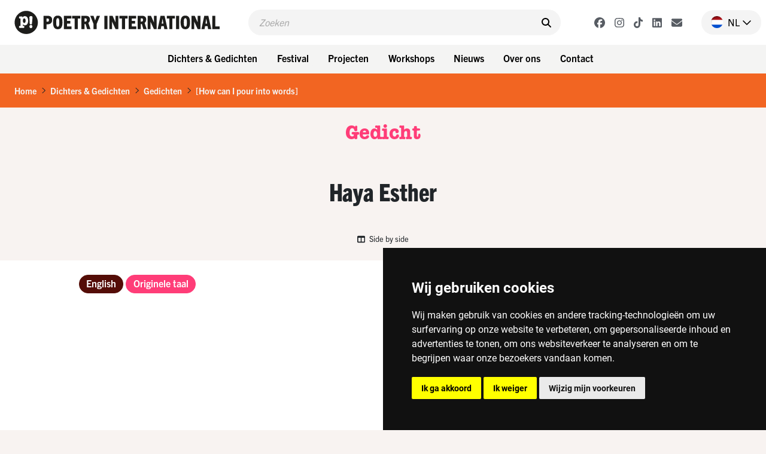

--- FILE ---
content_type: text/html; charset=UTF-8
request_url: https://www.poetryinternational.com/nl/poets-poems/poems/poem/103-28676_How-can-I-pour-into-words
body_size: 9050
content:
<!DOCTYPE html>
<html lang="nl">
<head>

<!-- Google Tag Manager hobl -->
<script>(function(w,d,s,l,i){w[l]=w[l]||[];w[l].push({'gtm.start':
    new Date().getTime(),event:'gtm.js'});var f=d.getElementsByTagName(s)[0],
    j=d.createElement(s),dl=l!='dataLayer'?'&l='+l:'';j.async=true;j.src=
    'https://www.googletagmanager.com/gtm.js?id='+i+dl;f.parentNode.insertBefore(j,f);
    })(window,document,'script','dataLayer','GTM-NJNVXDLZ');</script>
<!-- End Google Tag Manager -->

<!-- Google tag (gtag.js) -->
<script async src="https://www.googletagmanager.com/gtag/js?id=G-LTH06ZJDHS"></script>
<script>
  window.dataLayer = window.dataLayer || [];
  function gtag(){dataLayer.push(arguments);}
  gtag('js', new Date());
  gtag('config', 'G-LTH06ZJDHS');
</script>

<title>[How can I pour into words] - Haya Esther - Mandatory Palestine - Poetry International</title>
<meta charset="utf-8">
<meta name="viewport" content="width=device-width">
<meta name="search_title" content="[How can I pour into words]">
<meta name="description" content="">
<meta name="robots" content="index, follow">
<link rel="icon" href="/favicon.ico">

<!-- ----------------------------------------------------------------
    ______ ____
   |  ____|  _ \       FreshBits BV
   | |__  | |_) |      Internet Communicatie
   |  __| |  _ <
   | |    | |_) |      Amsterdam, The Netherlands
   |_|    |____/       www.freshbits.nl

------------------------------------------------------------------>

<script src="https://code.jquery.com/jquery-3.2.1.min.js" integrity="sha256-hwg4gsxgFZhOsEEamdOYGBf13FyQuiTwlAQgxVSNgt4=" crossorigin="anonymous"></script>
<link href="https://cdn.jsdelivr.net/npm/bootstrap@5.0.2/dist/css/bootstrap.min.css" rel="stylesheet" integrity="sha384-EVSTQN3/azprG1Anm3QDgpJLIm9Nao0Yz1ztcQTwFspd3yD65VohhpuuCOmLASjC" crossorigin="anonymous">
<script src="https://cdn.jsdelivr.net/npm/bootstrap@5.0.2/dist/js/bootstrap.bundle.min.js" integrity="sha384-MrcW6ZMFYlzcLA8Nl+NtUVF0sA7MsXsP1UyJoMp4YLEuNSfAP+JcXn/tWtIaxVXM" crossorigin="anonymous"></script>

<link rel="preconnect" href="https://fonts.googleapis.com">
<link rel="preconnect" href="https://fonts.gstatic.com" crossorigin>
<link href="https://fonts.googleapis.com/css2?family=Cutive&family=Roboto+Condensed:wght@700&family=Roboto:wght@400;500;800&display=swap" rel="stylesheet">

<!-- American Typewriter -->
<link rel="stylesheet" href="https://use.typekit.net/jrb1jbd.css">
<!-- Trade Gothic Next -->
<link rel="stylesheet" href="https://use.typekit.net/ude1zad.css">

<!-- FontAwesome -->
<script src="/js/fontawesome/fontawesome.min.js"></script>
<script src="/js/fontawesome/regular.min.js"></script>
<script src="/js/fontawesome/light.min.js"></script>
<script src="/js/fontawesome/solid.min.js"></script>
<script src="/js/fontawesome/brands.min.js"></script>

<script src="/js/poetry.js" crossorigin="anonymous"></script>
<link rel="stylesheet" href="/css/poetry.css?v=202505092">

<script> 
                        (function(i,s,o,g,r,a,m){i['GoogleAnalyticsObject']=r;i[r]=i[r]||function(){
                        (i[r].q=i[r].q||[]).push(arguments)},i[r].l=1*new Date();a=s.createElement(o),
                        m=s.getElementsByTagName(o)[0];a.async=1;a.src=g;m.parentNode.insertBefore(a,m)
                        })(window,document,'script','//www.google-analytics.com/analytics.js','ga');
                        
                        ga('create', 'UA-138374832-1', 'poetryinternational.com');
                        ga('send', 'pageview'); 
                    </script>

                    <link rel="canonical" href="https://www.poetryinternational.com/nl/poets-poems/poems/poem/103-28676_How-can-I-pour-into-words">
<link rel="stylesheet" type="text/css" media="screen" href="https://unpkg.com/swiper/swiper-bundle.min.css">
<script src="/js/xsutils.js?v=1674904861"></script>
<script src="/js/poetry.js?v=1745929624"></script>
<script src="https://unpkg.com/swiper/swiper-bundle.min.js"></script>
<meta property="og:url" content="https://www.poetryinternational.com/poets-poems/poems/poem/103-28676_How-can-I-pour-into-words">
<meta property="og:type" content="website">
<meta property="article:author" content="Haya Esther">
<meta property="og:image" content="https://www.poetryinternational.com/media/3/_resized/haya_estherjpg_w336.jpg">
<meta property="og:title" content="[How can I pour into words]">
<meta property="og:description" content="
	אֵיךְ אוּכַל לִמְזֹג מִלִּים
	אֶת שֶׁהָוִיתִי לְמַעְלָה
	הִפְשַׁטְתִּי הַגּוּף הַשְּׁמֵימִי כְּמוֹ שִׂמְלָה
	נִשְׁמָתִי נִשְׁאֲרָה נִגּוּן בְּעֵירֻמָּהּ
	כַּמָּה שָׁמַיִם זָרַ...">
</head>
<body class="empty vervolg">
<!-- Google Tag Manager (noscript) hobl -->
<noscript><iframe src="https://www.googletagmanager.com/ns.html?id=GTM-NJNVXDLZ"
height="0" width="0" style="display:none;visibility:hidden"></iframe></noscript>
<!-- End Google Tag Manager (noscript) -->
    <div class="page-content">
        <header>
            <div class="d-flex justify-content-between ps-4 pe-2 pe-lg-0 py-3">
                <a href="http://www.poetryinternational.com/nl/" class="d-flex">
                    <img src="/images/logo_p.svg" alt="Poetry International" class="d-lg-none logo-mobile m-0">
                    <img src="/images/logo.svg" alt="Poetry International" class="d-none d-lg-inline-block">
                </a>                
                <div class="main-menu-search-wrapper mx-3 mx-lg-5">
                    <form class="main-menu-search d-flex py-2 px-3 w-100" action="http://www.poetryinternational.com/nl/search">
                        <input class="header-search-input border-0" type="text" name="q" placeholder="Zoeken">
                        <button type="submit" class="border-0 pe-0"><i class="fa-solid fa-search" aria-hidden="true"></i></button>
                    </form>
                </div>
                <div class="d-flex align-items-center">
                    <div class="header-social-buttons d-none d-lg-flex align-items-center me-4">
                        <a href="https://www.facebook.com/poetryint/"target="_blank" class="header-social-button mx-2"><i class="fa-brands fa-facebook"></i></a>
                        <a href="https://www.instagram.com/poetry_int/"target="_blank" class="header-social-button mx-2"><i class="fa-brands fa-instagram"></i></a>
                        <a href="https://www.tiktok.com/@poetry_int?_t=8kGOY9hoVo9&_r=1"target="_blank" class="header-social-button mx-2"><i class="fa-brands fa-tiktok"></i></a>
                        <a href="https://www.linkedin.com/company/poetry-international/mycompany/"target="_blank" class="header-social-button mx-2"><i class="fa-brands fa-linkedin"></i></a>
                        <a href="http://www.poetryinternational.com/nl/contact/contact/newsletter"target="_blank" class="header-social-button mx-2"><i class="fa-solid fa-envelope"></i></i></a>
                    </div>
                    <div class="nav-item dropdown language-switch me-2 pe-3">
                        <a class="nav-link dropdown-toggle d-flex align-items-center pe-0" href="#" id="langdropdown" role="button" data-bs-toggle="dropdown" aria-expanded="false">
                            <img src="/images/nl-flag.png" height="20" class="me-2"> <span class="text-uppercase me-1">nl</span> <i class="fa-regular fa-chevron-down"></i> 
                        </a>
                        <ul class="dropdown-menu dropdown-menu-right language-menu" aria-labelledby="langdropdown">
                            <li><a class="dropdown-item " href="/en/poets-poems/poems/poem/103-28676_How-can-I-pour-into-words">EN</a></li>
                            <li><a class="dropdown-item active" href="/nl/poets-poems/poems/poem/103-28676_How-can-I-pour-into-words">NL</a></li>
                        </ul>
                    </div>
                    <div class="menu-toggle-wrapper mx-2 d-lg-none" onclick="togglemainMenu()">
                        <div class="menu-toggle">
                            <span class="icon-bar"></span>
                            <span class="icon-bar"></span>
                            <span class="icon-bar"></span>
                        </div>
                        <div class="menu-toggle-label text-uppercase">Menu</div>
                    </div>
                </div>
            </div> 
            <div class="header-menu-wrapper d-none d-lg-flex justify-content-center p-2 w-100">
                
<div class="dropdown me-2"><button class="btn btn-menu">Dichters & Gedichten</button>
<div class="dropdown-menu-wrapper"><ul class="dropdown-menu">
<li><a class="dropdown-item" href="http://www.poetryinternational.com/nl/poets-poems/poems">Gedichten</a></li>
<li><a class="dropdown-item" href="http://www.poetryinternational.com/nl/poets-poems/poets">Dichters</a></li>
<li><a class="dropdown-item" href="http://www.poetryinternational.com/nl/poets-poems/articles">Artikelen</a></li>
<li><a class="dropdown-item" href="http://www.poetryinternational.com/nl/poets-poems/archive-tours">Archive tours</a></li>
<li><a class="dropdown-item" href="http://www.poetryinternational.com/nl/poets-poems/poetry-channel">Poetry Channel</a></li></ul></div></div>
<div class="dropdown me-2"><button class="btn btn-menu">Festival</button>
<div class="dropdown-menu-wrapper"><ul class="dropdown-menu">
<li><a class="dropdown-item" href="http://www.poetryinternational.com/nl/festival/festival-2026">Festival 2026</a></li>
<li><a class="dropdown-item" href="http://www.poetryinternational.com/nl/festival/festival2025">Festival 2025</a></li>
<li><a class="dropdown-item" href="http://www.poetryinternational.com/nl/festival/festival-archive">Festivalarchief 1970 - 2024</a></li></ul></div></div>
<div class="dropdown me-2"><button class="btn btn-menu">Projecten</button>
<div class="dropdown-menu-wrapper"><ul class="dropdown-menu">
<li><a class="dropdown-item" href="http://www.poetryinternational.com/nl/projects/bombing-of-poems">Bombing of Poems</a></li>
<li><a class="dropdown-item" href="http://www.poetryinternational.com/nl/projects/c-buddingh">C. Buddingh'-prijs</a></li>
<li><a class="dropdown-item" href="http://www.poetryinternational.com/nl/projects/poet-in-residence">Poet in Residence</a></li>
<li><a class="dropdown-item" href="http://www.poetryinternational.com/nl/projects/het-gedicht-is-een-bericht">Het gedicht is een bericht</a></li>
<li><a class="dropdown-item" href="http://www.poetryinternational.com/nl/projects/johan-polak-poezie-prijs">Johan Polak Poëzieprijs</a></li>
<li><a class="dropdown-item" href="http://www.poetryinternational.com/nl/projects/hardop">Hardop</a></li>
<li><a class="dropdown-item" href="http://www.poetryinternational.com/nl/projects/poetry-week">Poëzieweek</a></li>
<li><a class="dropdown-item" href="http://www.poetryinternational.com/nl/projects/lesweeksuriname">Lesweek Suriname</a></li>
<li><a class="dropdown-item" href="http://www.poetryinternational.com/nl/projects/woorden-worden-zinnen">Woorden Worden Zinnen</a></li></ul></div></div>
<div class="dropdown me-2"><button class="btn btn-menu">Workshops</button>
<div class="dropdown-menu-wrapper"><ul class="dropdown-menu">
<li><a class="dropdown-item" href="http://www.poetryinternational.com/nl/learn/for-schools">Voor scholen</a></li>
<li><a class="dropdown-item" href="http://www.poetryinternational.com/nl/learn/for-organisations-and-companies">Voor organisaties en bedrijven</a></li>
<li><a class="dropdown-item" href="http://www.poetryinternational.com/nl/learn/upcoming-workshops">Aankomende workshops</a></li>
<li><a class="dropdown-item" href="http://www.poetryinternational.com/nl/learn/spraakzaam-rotterdam">Spraakzaam Rotterdam</a></li></ul></div></div>
<div class="dropdown me-2"><button class="btn btn-menu">Nieuws</button>
<div class="dropdown-menu-wrapper"><ul class="dropdown-menu">
<li><a class="dropdown-item" href="http://www.poetryinternational.com/nl/news/news">Nieuws</a></li></ul></div></div>
<div class="dropdown me-2"><button class="btn btn-menu">Over ons</button>
<div class="dropdown-menu-wrapper"><ul class="dropdown-menu">
<li><a class="dropdown-item" href="http://www.poetryinternational.com/nl/about-us/wie-we-zijn">Wie we zijn</a></li>
<li><a class="dropdown-item" href="http://www.poetryinternational.com/nl/about-us/werken-bij-poetry">Werken bij Poetry</a></li>
<li><a class="dropdown-item" href="http://www.poetryinternational.com/nl/about-us/bestuur-governance">Bestuur & Governance</a></li></ul></div></div>
<div class="dropdown me-2"><button class="btn btn-menu">Contact</button>
<div class="dropdown-menu-wrapper"><ul class="dropdown-menu">
<li><a class="dropdown-item" href="http://www.poetryinternational.com/nl/contact/contact">Contact</a></li></ul></div></div>
            </div>
            <div class="d-none d-lg-none justify-content-center p-2 w-100 bg-lgray">
                <div class="fw-bold d-none d-lg-flex align-items-center me-3 txt-pink">Nieuw op Poetry</div> 
                <a href="/projects/bombing-of-poems/bombing-of-poems" class="btn btn-projects me-2">Bombing of Poems <i class="fa-regular fa-arrow-right"></i></a>
                <a href="/festival/festival/50-155_55th-Poetry-International-Festival-Rotterdam?day=thursday" class="btn btn-projects me-2">Openingsprogramma <i class="fa-regular fa-arrow-right"></i></a>  
                <a href="/projects/hardop/hardop" class="btn btn-projects me-2">Hardop! <i class="fa-regular fa-arrow-right"></i></a>
            </div>

        
        <div class="main-menu-wrapper w-100" id="mainMenu">
            <div class="main-menu">
                <div class="accordion py-3 border-bottom" id="mainMenuAccordion">
                    
<div class="accordion-item border-0"><div class="accordion-button py-0 collapsed shadow-none" type="button" data-bs-toggle="collapse" data-bs-target="#collapse169" aria-expanded="false" aria-controls="collapse169"><div class="accordion-button-label w-100 me-2 text-end fw-bold">Dichters & Gedichten</div><i class="fa-regular fa-chevron-down"></i></div>
			<div id="collapse169" class="accordion-collapse collapse" data-bs-parent="#mainMenuAccordion">
				
<div class="accordion-body pt-0 pe-4 text-end">
<a href="http://www.poetryinternational.com/nl/poets-poems/poems" class="d-block pe-4" id="pageid100">Gedichten</a>
<a href="http://www.poetryinternational.com/nl/poets-poems/poets" class="d-block pe-4" id="pageid101">Dichters</a>
<a href="http://www.poetryinternational.com/nl/poets-poems/articles" class="d-block pe-4" id="pageid184">Artikelen</a>
<a href="http://www.poetryinternational.com/nl/poets-poems/archive-tours" class="d-block pe-4" id="pageid106">Archive tours</a>
<a href="http://www.poetryinternational.com/nl/poets-poems/poetry-channel" class="d-block pe-4" id="pageid175">Poetry Channel</a></div>
			</div></div>
<div class="accordion-item border-0"><div class="accordion-button py-0 collapsed shadow-none" type="button" data-bs-toggle="collapse" data-bs-target="#collapse170" aria-expanded="false" aria-controls="collapse170"><div class="accordion-button-label w-100 me-2 text-end fw-bold">Festival</div><i class="fa-regular fa-chevron-down"></i></div>
			<div id="collapse170" class="accordion-collapse collapse" data-bs-parent="#mainMenuAccordion">
				
<div class="accordion-body pt-0 pe-4 text-end">
<a href="http://www.poetryinternational.com/nl/festival/festival-2026" class="d-block pe-4" id="pageid507">Festival 2026</a>
<a href="http://www.poetryinternational.com/nl/festival/festival2025" class="d-block pe-4" id="pageid181">Festival 2025</a>
<a href="http://www.poetryinternational.com/nl/festival/festival-archive" class="d-block pe-4" id="pageid187">Festivalarchief 1970 - 2024</a></div>
			</div></div>
<div class="accordion-item border-0"><div class="accordion-button py-0 collapsed shadow-none" type="button" data-bs-toggle="collapse" data-bs-target="#collapse335" aria-expanded="false" aria-controls="collapse335"><div class="accordion-button-label w-100 me-2 text-end fw-bold">Projecten</div><i class="fa-regular fa-chevron-down"></i></div>
			<div id="collapse335" class="accordion-collapse collapse" data-bs-parent="#mainMenuAccordion">
				
<div class="accordion-body pt-0 pe-4 text-end">
<a href="http://www.poetryinternational.com/nl/projects/bombing-of-poems" class="d-block pe-4" id="pageid348">Bombing of Poems</a>
<a href="http://www.poetryinternational.com/nl/projects/c-buddingh" class="d-block pe-4" id="pageid172">C. Buddingh'-prijs</a>
<a href="http://www.poetryinternational.com/nl/projects/poet-in-residence" class="d-block pe-4" id="pageid4">Poet in Residence</a>
<a href="http://www.poetryinternational.com/nl/projects/het-gedicht-is-een-bericht" class="d-block pe-4" id="pageid174">Het gedicht is een bericht</a>
<a href="http://www.poetryinternational.com/nl/projects/johan-polak-poezie-prijs" class="d-block pe-4" id="pageid347">Johan Polak Poëzieprijs</a>
<a href="http://www.poetryinternational.com/nl/projects/hardop" class="d-block pe-4" id="pageid357">Hardop</a>
<a href="http://www.poetryinternational.com/nl/projects/poetry-week" class="d-block pe-4" id="pageid363">Poëzieweek</a>
<a href="http://www.poetryinternational.com/nl/projects/lesweeksuriname" class="d-block pe-4" id="pageid374">Lesweek Suriname</a>
<a href="http://www.poetryinternational.com/nl/projects/woorden-worden-zinnen" class="d-block pe-4" id="pageid477">Woorden Worden Zinnen</a></div>
			</div></div>
<div class="accordion-item border-0"><div class="accordion-button py-0 collapsed shadow-none" type="button" data-bs-toggle="collapse" data-bs-target="#collapse171" aria-expanded="false" aria-controls="collapse171"><div class="accordion-button-label w-100 me-2 text-end fw-bold">Workshops</div><i class="fa-regular fa-chevron-down"></i></div>
			<div id="collapse171" class="accordion-collapse collapse" data-bs-parent="#mainMenuAccordion">
				
<div class="accordion-body pt-0 pe-4 text-end">
<a href="http://www.poetryinternational.com/nl/learn/for-schools" class="d-block pe-4" id="pageid344">Voor scholen</a>
<a href="http://www.poetryinternational.com/nl/learn/for-organisations-and-companies" class="d-block pe-4" id="pageid345">Voor organisaties en bedrijven</a>
<a href="http://www.poetryinternational.com/nl/learn/upcoming-workshops" class="d-block pe-4" id="pageid346">Aankomende workshops</a>
<a href="http://www.poetryinternational.com/nl/learn/spraakzaam-rotterdam" class="d-block pe-4" id="pageid54">Spraakzaam Rotterdam</a></div>
			</div></div>
<div class="accordion-item border-0"><div class="accordion-button py-0 collapsed shadow-none" type="button" data-bs-toggle="collapse" data-bs-target="#collapse176" aria-expanded="false" aria-controls="collapse176"><div class="accordion-button-label w-100 me-2 text-end fw-bold">Nieuws</div><i class="fa-regular fa-chevron-down"></i></div>
			<div id="collapse176" class="accordion-collapse collapse" data-bs-parent="#mainMenuAccordion">
				
<div class="accordion-body pt-0 pe-4 text-end">
<a href="http://www.poetryinternational.com/nl/news/news" class="d-block pe-4" id="pageid177">Nieuws</a></div>
			</div></div>
<div class="accordion-item border-0"><div class="accordion-button py-0 collapsed shadow-none" type="button" data-bs-toggle="collapse" data-bs-target="#collapse10" aria-expanded="false" aria-controls="collapse10"><div class="accordion-button-label w-100 me-2 text-end fw-bold">Over ons</div><i class="fa-regular fa-chevron-down"></i></div>
			<div id="collapse10" class="accordion-collapse collapse" data-bs-parent="#mainMenuAccordion">
				
<div class="accordion-body pt-0 pe-4 text-end">
<a href="http://www.poetryinternational.com/nl/about-us/wie-we-zijn" class="d-block pe-4" id="pageid68">Wie we zijn</a>
<a href="http://www.poetryinternational.com/nl/about-us/werken-bij-poetry" class="d-block pe-4" id="pageid67">Werken bij Poetry</a>
<a href="http://www.poetryinternational.com/nl/about-us/bestuur-governance" class="d-block pe-4" id="pageid11">Bestuur & Governance</a></div>
			</div></div>
<div class="accordion-item border-0"><div class="accordion-button py-0 collapsed shadow-none" type="button" data-bs-toggle="collapse" data-bs-target="#collapse336" aria-expanded="false" aria-controls="collapse336"><div class="accordion-button-label w-100 me-2 text-end fw-bold">Contact</div><i class="fa-regular fa-chevron-down"></i></div>
			<div id="collapse336" class="accordion-collapse collapse" data-bs-parent="#mainMenuAccordion">
				
<div class="accordion-body pt-0 pe-4 text-end">
<a href="http://www.poetryinternational.com/nl/contact/contact" class="d-block pe-4" id="pageid44">Contact</a></div>
			</div></div>
                    <!-- <a class="accordion-button-nosubs d-block py-0 pe-5 shadow-none" type="button" href="/projects/bombing-of-poems/bombing-of-poems"><div class="accordion-button-label w-100 me-2 text-end fw-bold">Bombing of Poems</div></a>
                    <a class="accordion-button-nosubs d-block py-0 pe-5 shadow-none" type="button" href="/festival/festival/50-155_55th-Poetry-International-Festival-Rotterdam?day=thursday"><div class="accordion-button-label w-100 me-2 text-end fw-bold">Openingsprogramma</div></a>
                    <a class="accordion-button-nosubs d-block py-0 pe-5 shadow-none" type="button" href="/projects/hardop/hardop"><div class="accordion-button-label w-100 me-2 text-end fw-bold">Hardop!</div></a> -->
                </div>
                <div class="sub-menu border-bottom py-3 pe-4 text-end">
                    <a href="https://cuspoetry.nl/newsletter/poetry/en" class="d-block pe-4">Newsletter</a><a href="/nl/about-us/werken-bij-poetry" class="d-block pe-4">Work at Poetry</a><a href="/nl/about-us/werken-bij-poetry/stagiar-mediadesign" class="d-block pe-4">Media design intern (f/m/x)</a><a href="/nl/about-us/werken-bij-poetry/stagiar-programmering" class="d-block pe-4">Program Intern (f/m/x)</a><a href="/nl/learn/for-schools" class="d-block pe-4">For schools</a><a href="/nl/learn/for-organisations-and-companies" class="d-block pe-4">For organisations and companies</a><a href="/nl/learn/upcoming-workshops" class="d-block pe-4">Upcoming workshops</a><a href="/nl/learn/spraakzaam-rotterdam" class="d-block pe-4">Spraakzaam Rotterdam</a><a href="/nl/projects/hardop" class="d-block pe-4">Hardop</a><a href="/nl/projects/lesweeksuriname" class="d-block pe-4">Lesweek Suriname</a><a href="/nl/projects/bombing-of-poems/location" class="d-block pe-4">Location</a><a href="/nl/projects/hardop/hardop" class="d-block pe-4">Hardop</a><a href="/nl/projects/lesweeksuriname/lesweeksuriname" class="d-block pe-4">Lesweek Suriname</a>
                </div>
            </div>

            <script>
                $('#mainMenuAccordion div.accordion-collapse').has('a.active-page').removeClass('collapse').addClass('show');
            </script>

        </div>

        </header>


        <div class="breadcrumb mb-0 py-3 px-4">
            <li class="breadcrumb-item active" aria-current="page"><a href="/nl/">Home</a></li><li class="breadcrumb-seperator"><i class="fa-regular fa-chevron-right mx-2"></i></li><li class="breadcrumb-item active" aria-current="page"><a href="/nl/poets-poems/">Dichters & Gedichten</a></li><li class="breadcrumb-seperator"><i class="fa-regular fa-chevron-right mx-2"></i></li><li class="breadcrumb-item active" aria-current="page"><a href="/nl/poets-poems/poems/">Gedichten</a></li><li class="breadcrumb-seperator"><i class="fa-regular fa-chevron-right mx-2"></i></li><li class="breadcrumb-item active" aria-current="page"><a href="/nl/poets-poems/poems/poem/103-28676_How-can-I-pour-into-words/">[How can I pour into words]</a></li>
        </div>

        <div class="pagetitle-wrapper text-center my-4">
            Gedicht
        </div>

        

<div class="pe--poem  pb-5 xs-area">

    

    <div class="page-maintitle-wrapper text-center py-4">
        <h2 class="h1 mb-0">Haya Esther</h2>
    </div>

    <div class="page-subtitle-wrapper d-flex justify-content-center align-items-center">
        
        
        
        

        
        
        <a href="#" class="poem-formoptions-button my-3" onclick="toggleSideBySide()"><i class="fa-solid fa-columns me-1"></i> Side by side</a>
    </div>
  

    <div class="container xs-area pt-2 pb-5">
        <div class="row">
            <div class="col-12 col-sm-7 col-lg-9 mb-5 xs-area bg-white">
                

                <div class="poem-wrapper pt-4">
                    <ul class="nav mb-5" id="poem-language-buttons">
                        
                            <a href="#lang-en" class="nav-link btn btn-primary btn-tag me-1">English</a>
                        
                        
                        
                            <a href="#lang-org" class="nav-link btn btn-primary btn-tag me-1">Originele taal</a>
                        
                    </ul>

                    

                    <div id="tabs" class="tab-content mb-5">

                        <div class="tab-pane fade" id="lang-en">
                            <div class="mb-5">
                                <h1 class="h2 mb-4">[How can I pour into words]</h1>
                                
                                    How can I pour into words&nbsp;&nbsp;&nbsp;&nbsp;&nbsp;&nbsp;&nbsp;&nbsp;&nbsp;&nbsp;&nbsp;&nbsp;&nbsp;&nbsp;&nbsp;&nbsp;&nbsp;&nbsp;&nbsp;&nbsp;&nbsp;&nbsp;&nbsp;&nbsp;&nbsp;&nbsp;&nbsp;&nbsp;&nbsp;&nbsp;&nbsp;&nbsp;&nbsp;&nbsp;&nbsp;&nbsp;&nbsp;&nbsp;&nbsp;&nbsp;&nbsp;&nbsp;&nbsp;&nbsp;&nbsp;&nbsp;&nbsp;&nbsp;&nbsp;&nbsp;&nbsp;&nbsp;&nbsp;&nbsp;&nbsp;&nbsp;&nbsp;&nbsp;&nbsp;&nbsp;&nbsp;&nbsp;&nbsp;&nbsp;&nbsp;&nbsp;&nbsp;&nbsp;&nbsp;&nbsp;<br />
what I experienced above&nbsp;&nbsp;&nbsp;&nbsp;&nbsp;&nbsp;&nbsp;&nbsp;&nbsp;&nbsp;&nbsp;&nbsp;&nbsp;&nbsp;&nbsp;&nbsp;&nbsp;&nbsp;&nbsp;&nbsp;&nbsp;&nbsp;&nbsp;&nbsp;&nbsp;&nbsp;&nbsp;&nbsp;&nbsp;&nbsp;&nbsp;&nbsp;&nbsp;&nbsp;&nbsp;&nbsp;&nbsp;&nbsp;&nbsp;&nbsp;&nbsp;&nbsp;&nbsp;&nbsp;&nbsp;&nbsp;&nbsp;&nbsp;&nbsp;&nbsp;&nbsp;&nbsp;&nbsp;&nbsp;&nbsp;&nbsp;&nbsp;&nbsp;&nbsp;&nbsp;&nbsp;&nbsp;&nbsp;&nbsp;&nbsp;&nbsp;&nbsp;&nbsp;&nbsp;&nbsp;&nbsp;&nbsp;&nbsp;<br />
I stripped the heavenly body like a dress&nbsp;&nbsp;&nbsp;&nbsp;&nbsp;&nbsp;&nbsp;&nbsp;&nbsp;&nbsp;&nbsp;&nbsp;&nbsp;&nbsp;&nbsp;&nbsp;&nbsp;&nbsp;&nbsp;&nbsp;&nbsp;&nbsp;&nbsp;&nbsp;&nbsp;&nbsp;&nbsp;&nbsp;&nbsp;&nbsp;&nbsp;&nbsp;&nbsp;&nbsp;&nbsp;&nbsp;&nbsp;<br />
my soul remained a naked melody&nbsp;&nbsp;&nbsp;<br />
so much heaven I flowed without measure<br />
tender white wind<br />
and I have not...<br />
and the heights of divinity would end...<br />
mounds of psalms cannot...<br />
heavenly music...<br />
I fell so much in love...<br />
God&rsquo;s profound beauty<br />

                                
                            </div>                        
                            <div class="poem-copyright-wrapper">
                                <div class="mb-3">
                                    
                                        &copy; Translation: 2017, Linda Zisquit<br>
                                    
                                    
                                    
                                </div>
                                
                                
                                
                            </div>
                        </div>
                        
                        <div class="tab-pane fade" id="lang-nl">
                            <div class="mb-5">
                                <h1 class="h2 mb-4">[How can I pour into words]</h1>
                                
                                    
                                
                            </div>
                            <div class="poem-copyright-wrapper">
                                <div class="mb-3">
                                    
                                    
                                    
                                </div>
                                
                                
                                
                            </div>
                        </div>

                        <div class="tab-pane fade" id="lang-org">
                            <div class="mb-5">
                                <h1 class="h2 mb-4"></h1>
                                
                                <div dir="rtl">
	אֵיךְ אוּכַל לִמְזֹג מִלִּים<br />
	אֶת שֶׁהָוִיתִי לְמַעְלָה<br />
	הִפְשַׁטְתִּי הַגּוּף הַשְּׁמֵימִי כְּמוֹ שִׂמְלָה<br />
	נִשְׁמָתִי נִשְׁאֲרָה נִגּוּן בְּעֵירֻמָּהּ<br />
	כַּמָּה שָׁמַיִם זָרַמְתִּי אֵין לִי מִסְפָּרִים<br />
	עֶדְנַת הָרוּחַ הַלְּבָנָה<br />
	וְאֵין לִי וַיְכֻלּוּ<br />
	מְרוֹמֵי הָאֱלֹהוּת<br />
	תִּלֵּי תְּהִלִּים לֹא יוּכְלוּ<br />
	מוּזִיקָה שֶׁל מַעְלָה<br />
	כָּל כָּךְ הִתְאַהַבְתִּי<br />
	יָפְיוֹ הֶעָמֹק שֶׁל אֱלֹהִים<br />
	<br />
	&nbsp;</div>

                            </div>
                            <div class="poem-copyright-wrapper">
                                <div class="mb-3">
                                    
                                    &copy; 1996, Haya Esther<br>
                                    
                                    
                                        From: <i>Ha-ruakh veh ha-dam/Wind and Blood</i><br>
                                    
                                    
                                        Publisher: Golan, Tel Aviv
                                    
                                </div>
                                
                                
                            </div>
                        </div>
                    </div>

                    <script>

                        var hash;
                        var cookieLang=$.cookie('poetrynl_preflang');
                        var activeLang='nl';
                        
                        $(window).bind('hashchange', function(){
                            
                            if (location.hash!='') {
                                hash=location.hash;
                            } else {
                                if ($('a.nav-link[href="#lang-'+cookieLang+'"]').length) {
                                    hash='#lang-'+cookieLang;
                                } else {
                                    if ($('a.nav-link[href="#lang-'+activeLang+'"]').length) {
                                        hash='#lang-'+activeLang;
                                    } else {
                                        hash="#lang-org";
                                    }
                                }
                            }

                            $('.tab-pane').removeClass('active').removeClass('show');

                            $('#poem-language-buttons a').each(function(){
                                var el=$(this);
                                if (el.attr('href')===hash) {
                                    el.addClass('active').addClass('show');
                                    $(hash).addClass('active').addClass('show');
                                    $('').attr('href') + hash;
                                } else {
                                    el.removeClass('active').removeClass('show');
                                }
                            });
                        
                            // Taalkeuze gedicht vasthouden in cookie
                            $('#poem-language-buttons a').on('click', function() {
                                $.cookie('poetrynl_preflang', $(this).attr('href').substr(6), { expires: 365, path: '/' });
                            });

                        });
                    
                        // Voeg het actieve tabblad toe aan Preview/Edit knop
                        $('#XSmenu-sidebar-previewToggle').on('click',function() {
                            var hash=(location.hash!="") ? location.hash : "#tab1";     
                            $(this).attr('href', $(this).attr('href') + hash);        
                        });
                    
                        $(window).trigger('hashchange');
                    </script>
                </div>

            </div>
            <div class="col-12 col-sm-5 col-lg-3" id="side-column">
                <a href="/nl/poets-poems/poets/poet/102-28675_Esther" class="d-block mb-4">
                    <div class="poet-info-wrapper">
                        <div class="poet-info-image">
                            <img src="/media/3/_resized/haya_estherjpg_w336.jpg" class="w-100" alt="Haya Esther">
                        </div>
                        <div class="poet-info py-2 px-3">
                            <div class="mb-5">
                                <h2>Haya Esther</h2>
                            </div>
                            <div class="poet-details">
                                (Mandatory Palestine, 1941)
                            </div>
                        </div>
                    </div>
                    
                </a>

                <div class="side-block mb-4" data-filter="name">
                    <a href="#collapseLanden" data-bs-toggle="collapse" data-target="#collapseLanden" aria-expanded="true" role="button" class="d-flex justify-content-between align-items-center py-2">
                        <h2 class="h2-side px-3 mb-0">Landen</h2>
                        <i class="icon-control fa fa-chevron-up" aria-hidden="true"></i>
                    </a>
                    <div class="side-block-content bg-orange txt-white p-3 collapse show" id="collapseLanden">
                        <p class="mb-3">Ontdek andere dichters en gedichten uit Israël<!--this->getGerelateerdeLanden--></p>
                        <a href="https://www.poetryinternational.com/nl/poets-poems/poems?country=il" class="btn btn-secondary">Gedichten<i class="fa-regular fa-chevron-right ms-2" aria-hidden="true"></i></a>
                        <a href="https://www.poetryinternational.com/nl/poets-poems/poets?country=il" class="btn btn-secondary">Dichters<i class="fa-regular fa-chevron-right ms-2" aria-hidden="true"></i></a>
                    </div>
                </div>

                <div class="side-block mb-4" data-filter="name">
                    <a href="#collapseTalen" data-bs-toggle="collapse" data-target="#collapseTalen" aria-expanded="true" role="button" class="d-flex justify-content-between align-items-center py-2">
                        <h2 class="h2-side px-3 mb-0">Talen</h2>
                        <i class="icon-control fa fa-chevron-up" aria-hidden="true"></i>
                    </a>
                    <div class="side-block-content p-3 bg-orange txt-white collapse show" id="collapseTalen">
                        <p class="mb-3">Ontdek andere dichters en gedichten in het Hebreeuws</p>
                        <a href="https://www.poetryinternational.com/nl/poets-poems/poems?lang=Hebrew" class="btn btn-secondary">Gedichten<i class="fa-regular fa-chevron-right ms-2" aria-hidden="true"></i></a>
                        <a href="https://www.poetryinternational.com/nl/poets-poems/poets?lang=Hebrew" class="btn btn-secondary">Dichters<i class="fa-regular fa-chevron-right ms-2" aria-hidden="true"></i></a>
                    </div>
                </div>
                
            </div>
        </div>
    </div>

</div>


<!-- Slider -->
<div class="py-5">
    <div class="container">

        <div class="section-title mb-2 text-center">
            Gedichten
        </div>
        <div class="section-subtitle mb-5 text-center">Gedichten van Haya Esther</div>    
        <div class="swiper" id="slider28676">
            
            <div class="swiper-wrapper">
                <div class="pe--poem template_overview swiper-slide colorpalette6 col-lg-4 col-md-6 mb-4" id="poem28686">
    <a href="/nl/poets-poems/poems/poem/103-28686_I-shot-out">
        <div class="introblock d-flex flex-column py-3 px-4">
            <h3 class="introblock-title mb-3 flex-grow-1">
                [I shot out...]
            </h3>
            <div class="introblock-footer d-flex justify-content-between">
                <div class="introblock-author fw-bold">
                    Haya Esther
                </div>
                <div class="introblock-icons d-flex align-items-center">
                    
                    
                </div>
            </div>
        </div>
    </a>
</div><div class="pe--poem template_overview swiper-slide colorpalette6 col-lg-4 col-md-6 mb-4" id="poem28676">
    <a href="/nl/poets-poems/poems/poem/103-28676_How-can-I-pour-into-words">
        <div class="introblock d-flex flex-column py-3 px-4">
            <h3 class="introblock-title mb-3 flex-grow-1">
                [How can I pour into words]
            </h3>
            <div class="introblock-footer d-flex justify-content-between">
                <div class="introblock-author fw-bold">
                    Haya Esther
                </div>
                <div class="introblock-icons d-flex align-items-center">
                    
                    
                </div>
            </div>
        </div>
    </a>
</div><div class="pe--poem template_overview swiper-slide colorpalette6 col-lg-4 col-md-6 mb-4" id="poem28681">
    <a href="/nl/poets-poems/poems/poem/103-28681_Man-of-the-Well">
        <div class="introblock d-flex flex-column py-3 px-4">
            <h3 class="introblock-title mb-3 flex-grow-1">
                Man of the Well
            </h3>
            <div class="introblock-footer d-flex justify-content-between">
                <div class="introblock-author fw-bold">
                    Haya Esther
                </div>
                <div class="introblock-icons d-flex align-items-center">
                    
                    
                </div>
            </div>
        </div>
    </a>
</div>    
            </div>
            <div class="swiper-scrollbar" id="sliderScrollbar28676"></div>
        </div>
    
    </div>
    <script>
        $(function() {
            
            var swiper = new Swiper('#slider28676', {
                spaceBetween: 20,
                scrollbar: {
                    el: '#sliderScrollbar28676',
                    hide: false,
                },
                breakpoints: {
                        640: {
                            slidesPerView: 2,
                            spaceBetween: 20,
                        },
                        768: {
                            slidesPerView: 3,
                            spaceBetween: 20,
                        },
                        1024: {
                            slidesPerView: 4,
                            spaceBetween: 22,
                        },
                },
                loop: false,
            });
    
        });
        
    </script>
</div>


<div id="sideBySideWrapper" class="side-by-side-wrapper">
    <div class="p-3">
        <div class="p-5 side-by-side-content position-relative">
            <div class="side-by-side-close btn btn-primary" onclick="toggleSideBySide()"><i class="fa-regular fa-times me-2" aria-hidden="true"></i>Close</div>
            <div class="row my-3">
                <div class="col-md-6 mb-5">
                    <div class="mb-5">
                        <h1 class="h2 mb-4">[How can I pour into words]</h1>
                        <div dir="rtl">
	אֵיךְ אוּכַל לִמְזֹג מִלִּים<br />
	אֶת שֶׁהָוִיתִי לְמַעְלָה<br />
	הִפְשַׁטְתִּי הַגּוּף הַשְּׁמֵימִי כְּמוֹ שִׂמְלָה<br />
	נִשְׁמָתִי נִשְׁאֲרָה נִגּוּן בְּעֵירֻמָּהּ<br />
	כַּמָּה שָׁמַיִם זָרַמְתִּי אֵין לִי מִסְפָּרִים<br />
	עֶדְנַת הָרוּחַ הַלְּבָנָה<br />
	וְאֵין לִי וַיְכֻלּוּ<br />
	מְרוֹמֵי הָאֱלֹהוּת<br />
	תִּלֵּי תְּהִלִּים לֹא יוּכְלוּ<br />
	מוּזִיקָה שֶׁל מַעְלָה<br />
	כָּל כָּךְ הִתְאַהַבְתִּי<br />
	יָפְיוֹ הֶעָמֹק שֶׁל אֱלֹהִים<br />
	<br />
	&nbsp;</div>

                    </div>
                    <div class="poem-copyright-wrapper">
                        <div class="mb-3">
                            
                            
                                From: Ha-ruakh veh ha-dam/Wind and Blood<br>
                            
                            
                        </div>
                        
                        
                    </div>
                </div>
                <div class="col-md-6 mb-5">
                    <div class="mb-5">
                        <h1 class="h2 mb-4">[How can I pour into words]</h1>
                        How can I pour into words&nbsp;&nbsp;&nbsp;&nbsp;&nbsp;&nbsp;&nbsp;&nbsp;&nbsp;&nbsp;&nbsp;&nbsp;&nbsp;&nbsp;&nbsp;&nbsp;&nbsp;&nbsp;&nbsp;&nbsp;&nbsp;&nbsp;&nbsp;&nbsp;&nbsp;&nbsp;&nbsp;&nbsp;&nbsp;&nbsp;&nbsp;&nbsp;&nbsp;&nbsp;&nbsp;&nbsp;&nbsp;&nbsp;&nbsp;&nbsp;&nbsp;&nbsp;&nbsp;&nbsp;&nbsp;&nbsp;&nbsp;&nbsp;&nbsp;&nbsp;&nbsp;&nbsp;&nbsp;&nbsp;&nbsp;&nbsp;&nbsp;&nbsp;&nbsp;&nbsp;&nbsp;&nbsp;&nbsp;&nbsp;&nbsp;&nbsp;&nbsp;&nbsp;&nbsp;&nbsp;<br />
what I experienced above&nbsp;&nbsp;&nbsp;&nbsp;&nbsp;&nbsp;&nbsp;&nbsp;&nbsp;&nbsp;&nbsp;&nbsp;&nbsp;&nbsp;&nbsp;&nbsp;&nbsp;&nbsp;&nbsp;&nbsp;&nbsp;&nbsp;&nbsp;&nbsp;&nbsp;&nbsp;&nbsp;&nbsp;&nbsp;&nbsp;&nbsp;&nbsp;&nbsp;&nbsp;&nbsp;&nbsp;&nbsp;&nbsp;&nbsp;&nbsp;&nbsp;&nbsp;&nbsp;&nbsp;&nbsp;&nbsp;&nbsp;&nbsp;&nbsp;&nbsp;&nbsp;&nbsp;&nbsp;&nbsp;&nbsp;&nbsp;&nbsp;&nbsp;&nbsp;&nbsp;&nbsp;&nbsp;&nbsp;&nbsp;&nbsp;&nbsp;&nbsp;&nbsp;&nbsp;&nbsp;&nbsp;&nbsp;&nbsp;<br />
I stripped the heavenly body like a dress&nbsp;&nbsp;&nbsp;&nbsp;&nbsp;&nbsp;&nbsp;&nbsp;&nbsp;&nbsp;&nbsp;&nbsp;&nbsp;&nbsp;&nbsp;&nbsp;&nbsp;&nbsp;&nbsp;&nbsp;&nbsp;&nbsp;&nbsp;&nbsp;&nbsp;&nbsp;&nbsp;&nbsp;&nbsp;&nbsp;&nbsp;&nbsp;&nbsp;&nbsp;&nbsp;&nbsp;&nbsp;<br />
my soul remained a naked melody&nbsp;&nbsp;&nbsp;<br />
so much heaven I flowed without measure<br />
tender white wind<br />
and I have not...<br />
and the heights of divinity would end...<br />
mounds of psalms cannot...<br />
heavenly music...<br />
I fell so much in love...<br />
God&rsquo;s profound beauty<br />

                    </div>                        
                    <div class="poem-copyright-wrapper">
                        <div class="mb-3">
                            
                                &copy; 2017, Linda Zisquit<br>
                            
                            
                            
                        </div>
                        
                        
                    </div>
                </div>
            </div>
        </div>
    </div>
</div>



<script>

    function toggleSideBySide() {
        let s=$('#sideBySideWrapper');
        if (s.is(':visible')) {
            s.hide();
            $('body').removeClass('noscroll');
        } else {
            s.show();
            $('body').addClass('noscroll');
        }
    }

</script>







        <section class="sponsors bg-beige" id="partners">
            <div class="container">
                <div class="row py-4 border-top">
                    <div class="col-lg-3"><h5 class="mb-3">Sponsors</h5></div>
                    <div class="col-lg-9 d-flex">
                        <div class="d-flex flex-wrap">
                            <div class="d-flex align-content-center mb-4 pe-4 me-3"><img src="/images/logo-GR_Basis_RGB_2021.png" class="footer-sponsor-image horizontal align-self-center" alt="Gemeente Rotterdam"></div>
                            <div class="d-flex align-content-center mb-4 pe-4 me-3"><img src="/images/logo-Nederlands-Letterenfonds-logo-RGB.png" class="footer-sponsor-image horizontal align-self-center" alt="Nederlands Letterenfonds" style="height: 39px;"></div>
                            
                            <div class="d-flex align-content-center mb-4 pe-4 me-3"><img src="/images/sponsors/logo_v-fonds.png" class="footer-sponsor-image horizontal align-self-center" alt="V Fonds"></div>
                            <div class="d-flex align-content-center mb-4 pe-4 me-3"><img src="/images/sponsors/logo_fonds21.png" class="footer-sponsor-image horizontal align-self-center" alt="Fonds21"></div>
                            <div class="d-flex align-content-center mb-4 pe-4 me-3"><img src="/images/sponsors/logo_vsb-fonds.png" class="footer-sponsor-image horizontal align-self-center" alt="VSB fonds"></div>
                            <div class="d-flex align-content-center mb-4 pe-4 me-3"><img src="/images/sponsors/logo_maatschappij-nut-algemeen.png" class="footer-sponsor-image horizontal align-self-center" alt="Maatschappij tot Nut van ’t Algemeen"></div>
                            <div class="d-flex align-content-center mb-4 pe-4 me-3"><img src="/images/sponsors/logo_volkskracht.png" class="footer-sponsor-image horizontal align-self-center" alt="Volkskracht"></div>
                            <div class="d-flex align-content-center mb-4 pe-4 me-3"><img src="/images/sponsors/logo_literatuur-vlaanderen.png" class="footer-sponsor-image horizontal align-self-center" alt="Literatuur Vlaanderen"></div>
                            <div class="d-flex align-content-center mb-4 pe-4 me-3"><img src="/images/sponsors/logo_cultuur-loket-digitall.png" class="footer-sponsor-image horizontal align-self-center" alt="DigitAll"></div>
                            <div class="d-flex align-content-center mb-4 pe-4 me-3"><img src="/images/sponsors/logo_koninkrijk-der-nederlanden.png" class="footer-sponsor-image horizontal align-self-center" alt="Ambassade van het Koninkrijk der Nederlanden in Suriname"></div>
                            <div class="d-flex align-content-center mb-4 pe-4 me-3"><img src="/images/sponsors/logo_erasmus-stichting.png" class="footer-sponsor-image horizontal align-self-center" alt="Erasmusstichting"></div>
                            
                            
                            
                            <div class="d-flex align-content-center mb-4 pe-4 me-3"><img src="/images/logo-stichting-van-beuningen-peterich-fonds.png" class="footer-sponsor-image horizontal align-self-center" alt="Stichting Van Beuningen Peterich-fonds" style="height: 39px;"></div>
                            <div class="d-flex align-content-center mb-4 pe-4 me-3 justify-content-center"><img src="/images/cf_logo-zwart.png" class="footer-sponsor-image align-self-center" alt="Prins Bernhard cultuurfonds"></div>
                            <div class="d-flex align-content-center mb-4 pe-4 me-3"><img src="/images/logo-Lira_fond.png" class="footer-sponsor-image horizontal align-self-center" alt="Lira fonds" style="height: 30px;"></div>
                            <div class="d-flex align-content-center mb-4 pe-4 me-3 justify-content-center"><img src="/images/sponsors/logo_versopolis.png" class="footer-sponsor-image align-self-center" alt="Versopolis"></div>
                            <div class="d-flex align-content-center mb-4 pe-2 me-2 justify-content-center"><img src="/images/sponsors/logo_J_E_Jurriaanse_2020.png" class="footer-sponsor-image align-self-center" style="max-width: 170px;"  alt="J.E. Jurriaanse"></div>
                            <div class="d-flex align-content-center mb-4 pe-2 me-3 justify-content-center"><img src="/images/sponsors/logo_NL_fundedbyEU.png" class="footer-sponsor-image align-self-center" style="max-height: 100px;" alt="Gefinancierd door de Europese Unie"></div>
                            <div class="d-flex align-content-center mb-4 pe-4 me-3 justify-content-center"><img src="/images/sponsors/logo_EliseMathilde.png" class="footer-sponsor-image align-self-center" alt="Elise Mathilde Fonds"></div>
                            <div class="d-flex align-content-center mb-4 pe-4 me-3 justify-content-center"><img src="/images/sponsors/logo_VanWijngaarden-Boot.png" class="footer-sponsor-image align-self-center" alt="Stichting Verzameling van Wijngaarden-Boot"></div>
                            <div class="d-flex align-content-center mb-4 pe-4 me-3 justify-content-center"><img src="/images/sponsors/logo_Veerhuis_2.png" class="footer-sponsor-image align-self-center" alt="Veerhuis"></div>
                            <div class="d-flex align-content-center mb-4 pe-4 me-3 justify-content-center"><img src="/images/sponsors/logo_VDM.png" class="footer-sponsor-image align-self-center" alt="VDM"></div>
                            <div class="d-flex align-content-center mb-4 pe-4 me-3 justify-content-center"><img src="/images/sponsors/logo_college-fine-and-applied-arts-university-illinois.png" class="footer-sponsor-image align-self-center" style="max-width: 181px; opacity: 0.75;" alt="College Fine and applied arts - University Illinois"></div>
                            <div class="d-flex align-content-center mb-4 pe-4 me-3 justify-content-center"><img src="/images/sponsors/logo_rotterdam-festivals.png" class="footer-sponsor-image align-self-center" alt="Rotterdam festivals"></div>
                        </div>
                    </div>
                </div>
            </div>
        </section>

        <footer class="footer bg-beige">
            <div class="container">

                <div class="row py-4 border-top small">
                    <div class="col-lg-3"><h5>Nieuwsbrief</h5></div>
                    <div class="col-md-9 d-md-flex align-items-center">
                        <div>Schrijf je in voor onze nieuwsbrief</div>
                        <a href="http://www.poetryinternational.com/nl/contact/contact/newsletter" class="btn btn-primary ms-3">Inschrijven</a>
                    </div>
                </div>
                <div class="row py-4 border-top small">
                    <div class="col-md-6">
                        &copy; 2022 Poetry International.
                    </div>
                    <div class="col-md-6 d-md-flex justify-content-end">
                        <a href="#" id="open_preferences_center" class="me-3">Update cookies preferences</a> <a href="http://www.poetryinternational.com/nl/privacy-statement" class="d-inline-block me-3">Privacyverklaring</a></p>
                    </div>
                </div>
            </div>
        </footer>

    </div>


<!-- Cookie Consent by TermsFeed https://www.TermsFeed.com -->
<script type="text/javascript" src="https://www.termsfeed.com/public/cookie-consent/4.1.0/cookie-consent.js" charset="UTF-8"></script>
<script type="text/javascript" charset="UTF-8">
document.addEventListener('DOMContentLoaded', function () {
cookieconsent.run({"notice_banner_type":"simple","consent_type":"express","palette":"dark","language":"nl","page_load_consent_levels":["necessary","functionality","tracking","targeting"],"notice_banner_reject_button_hide":false,"preferences_center_close_button_hide":false,"page_refresh_confirmation_buttons":false,"website_name":"Poetry International","website_privacy_policy_url":"https://www.poetryinternational.com/nl/privacy-statement"});
});
</script>

<!-- start of TikTok-->
<script type="text/plain" data-cookie-consent="tracking">
		!function (w, d, t) {
		  w.TiktokAnalyticsObject=t;var ttq=w[t]=w[t]||[];ttq.methods=["page","track","identify","instances","debug","on","off","once","ready","alias","group","enableCookie","disableCookie"],ttq.setAndDefer=function(t,e){t[e]=function(){t.push([e].concat(Array.prototype.slice.call(arguments,0)))}};for(var i=0;i<ttq.methods.length;i++)ttq.setAndDefer(ttq,ttq.methods[i]);ttq.instance=function(t){for(var e=ttq._i[t]||[],n=0;n<ttq.methods.length;n++
)ttq.setAndDefer(e,ttq.methods[n]);return e},ttq.load=function(e,n){var i="https://analytics.tiktok.com/i18n/pixel/events.js";ttq._i=ttq._i||{},ttq._i[e]=[],ttq._i[e]._u=i,ttq._t=ttq._t||{},ttq._t[e]=+new Date,ttq._o=ttq._o||{},ttq._o[e]=n||{};n=document.createElement("script");n.type="text/javascript",n.async=!0,n.src=i+"?sdkid="+e+"&lib="+t;e=document.getElementsByTagName("script")[0];e.parentNode.insertBefore(n,e)};
		
		  ttq.load('CG096IJC77UENQEJK5O0');
		  ttq.page();
		}(window, document, 'ttq');
	</script>
<!-- end of TikTok-->


<noscript>Free cookie consent management tool by <a href="https://www.termsfeed.com/privacy-policy-generator/">TermsFeed Free Privacy Policy Generator</a></noscript>
<!-- End Cookie Consent by TermsFeed https://www.TermsFeed.com -->


</body>
</html>
